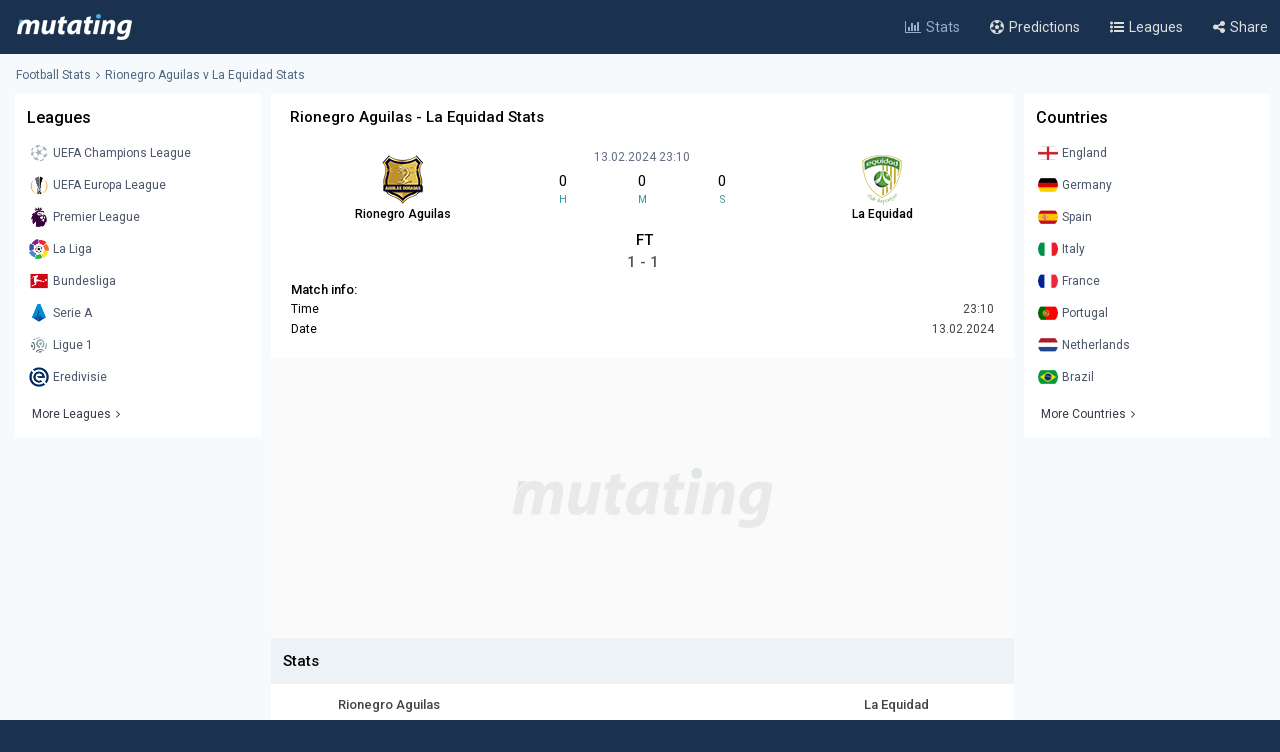

--- FILE ---
content_type: text/css
request_url: https://www.mutating.com/css/sytlemutatingnew.css
body_size: 6696
content:
@font-face{font-family:FontAwesome;src:url(https://www.mutating.com/assets/fonts/674f50d.eot);src:url(https://www.mutating.com/assets/fonts/674f50d.eot?#iefix&v=4.7.0) format("embedded-opentype"),url(https://www.mutating.com/assets/fonts/af7ae50.woff2) format("woff2"),url(https://www.mutating.com/assets/fonts/fee66e7.woff) format("woff"),url(https://www.mutating.com/assets/fonts/b06871f.ttf) format("truetype"),url(https://www.mutating.com/assets/fonts/912ec66.svg#fontawesomeregular) format("svg");font-weight:400;font-style:normal;font-display:swap}html{font-family:Roboto,sans-serif;line-height:1.5;background:#1a3150;box-sizing:border-box}*,:after,:before{box-sizing:inherit}body{margin:0}main{display:block}h1{font-size:2em;margin:.67em 0}a{background-color:transparent;color:inherit;text-decoration:inherit}strong{font-weight:bolder}button,input{font-family:inherit;font-size:100%;line-height:1.15;margin:0;border:0;outline:0;overflow:visible}button{text-transform:none}button{-webkit-appearance:button}button::-moz-focus-inner{border-style:none;padding:0}button:-moz-focusring{outline:1px dotted}[type=radio]{box-sizing:border-box;padding:0}::-webkit-file-upload-button{-webkit-appearance:button;font:inherit}input{box-sizing:inherit}figure,h1,h2,h4,p{margin:0}button{background:0 0;padding:0}button:focus{outline:0}ol,ul{margin:0;padding:0}ol,ul{list-style:none}input::-moz-placeholder{color:inherit;opacity:.5}input:-ms-input-placeholder{color:inherit;opacity:.5}input::-ms-input-placeholder{color:inherit;opacity:.5}button{cursor:pointer}table{border-collapse:collapse}h1,h2,h4{font-size:inherit;font-weight:inherit}button,input{padding:0;line-height:inherit;color:inherit}img,svg{display:block;vertical-align:middle}img{max-width:100%;height:auto}.container{width:100%}.fa{display:inline-block;font:normal normal normal 14px/1 FontAwesome;font-size:inherit;text-rendering:auto;-webkit-font-smoothing:antialiased;-moz-osx-font-smoothing:grayscale}.fa-search:before{content:"\f002"}.fa-envelope-o:before{content:"\f003"}.fa-calendar:before{content:"\f073"}.fa-bar-chart2:before{content:"\f080"}.fa-bar-chart:before{content:"\f080"}.fa-filter:before{content:"\f0b0"}.fa-list-ul:before{content:"\f0ca"}.fa-angle-right:before{content:"\f105"}.fa-angle-left:before{content:"\f104"}.fa-share-alt:before{content:"\f1e0"}.fa-futbol-o:before{content:"\f1e3"}@media (min-width:640px){.lasttrunk{white-space:nowrap;max-width:100%;overflow:hidden;text-overflow:ellipsis}.footerwidth{width:25%}.footerapps{width:75%;display:flex;justify-content:flex-end}.appimgandroid{width:175px;margin-right:10px;height:50px}.appimgios{width:175px;height:50px}.container{max-width:640px}}@media (min-width:768px){.container{max-width:768px}}@media (min-width:1024px){.container{max-width:1024px}}@media (min-width:1280px){.container{max-width:1280px}}.lasttrunk{white-space:nowrap;max-width:90%;overflow:hidden;text-overflow:ellipsis;display:block!important}.appearance-none{-webkit-appearance:none;-moz-appearance:none;appearance:none}.bg-black{background-color:#202020}.bg-white{background-color:#fff}.bg-gray-100{background-color:#f7fafc}.bg-gray-200{background-color:#edf2f7}.bg-teal-700{background-color:#1a3150}.border-transparent{border-color:transparent}.border-white{border-color:#fff}.border-gray-800{border-color:#2d3748}.sitebg{background-color:#f7fafc}.rounded{border-radius:.25rem}.border{border-width:1px}.border-l-2{border-left-width:2px}.border-t{border-top-width:1px}.border-b{border-bottom-width:1px}.border-l{border-left-width:1px}.cursor-default{cursor:default}.cursor-pointer{cursor:pointer}.block{display:block}.inline-block{display:inline-block}.flex{display:flex}.table{display:table}.divsides{display:none}.centerwidth{width:100%;max-width:100%}.hidden{display:none}.flex-col{flex-direction:column}.flex-col-reverse{flex-direction:column-reverse}.flex-wrap{flex-wrap:wrap}.items-center{align-items:center}.justify-end{justify-content:flex-end}.justify-center{justify-content:center}.justify-between{justify-content:space-between}.flex-1{flex:1 1 0%}.flex-grow-0{flex-grow:0}.flex-grow{flex-grow:1}.font-normal{font-weight:400}.font-medium{font-weight:500}.font-semibold{font-weight:500}.font-bold{font-weight:700}.h-4{height:1rem}.h-8{height:2rem}.h-10{height:2.5rem}.barheader{z-index:50;font-size:.875rem;color:#81e6d9;position:relative;padding-top:.45rem;padding-bottom:.45rem;background-color:#1a3150}.margin-auto{margin-left:auto;margin-right:auto}.padding075{padding-left:.75rem;padding-right:.75rem}.paddingfoot{padding-left:10px;padding-right:10px}.padding05{padding-left:.5rem;padding-right:.5rem}.logodiv{margin-left:-.5rem;margin-right:-.5rem;align-items:center;display:flex}.descievent{display:none}.mutefootlogo{padding-top:15px;padding-bottom:15px}.divbread{padding-top:1px;padding-left:5px;padding-right:5px}.marginbread{margin-top:8px;white-space:nowrap;max-width:100%;overflow:hidden;text-overflow:ellipsis}.libread{color:#506780;margin-right:5px}.linkbread:hover{text-decoration:underline}.imargin{margin-right:5px}.contentdiv{padding-bottom:.75rem;font-size:.75rem}.divsidescenter{width:804px;display:block;padding-left:.5rem;padding-right:.5rem;z-index:20}.h2divider{width:100%;font-size:15px;padding:.75rem;font-weight:500;background-color:#edf2f7;white-space:nowrap;overflow:hidden;text-overflow:ellipsis;display:block!important}.tableform{width:100%;text-align:center;display:table;border-collapse:collapse}.divtableform{margin:8px 3px 8px 0}.trunkname{white-space:nowrap;max-width:90%;overflow:hidden;text-overflow:ellipsis;display:block!important}.footerart{border-bottom:1px solid #314152;padding-bottom:10px;border-top:1px solid #314152;padding-top:10px}.footerlink{color:#a0aec0}.footerlink:hover{color:#95aec7;text-decoration:underline}.footerlinkmargin{margin-right:15px}.footerwidth{width:25%}.footerlastline{color:#a0aec0;display:flex;margin-top:15px;flex-direction:column-reverse}.footerline1{width:100%}.h2footer{margin-bottom:10px}.footerline2{width:100%;text-align:left;margin-bottom:10px}.leading-tight{line-height:1.25}.my-1{margin-top:.25rem;margin-bottom:.25rem}.mx-2{margin-left:.5rem;margin-right:.5rem}.mx-auto{margin-left:auto;margin-right:auto}.-mx-1{margin-left:-.25rem;margin-right:-.25rem}.-mx-2{margin-left:-.5rem;margin-right:-.5rem}.mt-1{margin-top:.25rem}.mr-1{margin-right:.25rem}.mt-2{margin-top:.5rem}.mr-2{margin-right:.5rem}.mb-2{margin-bottom:.5rem}.mb-3{margin-bottom:.75rem}.mt-4{margin-top:1rem}.mr-4{margin-right:1rem}.mr-5{margin-right:1.25rem}.overflow-hidden{overflow:hidden}.overflow-y-auto{overflow-y:auto}.p-1{padding:.25rem}.p-2{padding:.5rem}.p-3{padding:.75rem}.padding12px{padding:12px;padding-right:1px;padding-left:1px}.datesele{font-weight:500;font-size:15px}.dateseleday{font-size:11px;color:#4a5568;text-transform:uppercase;margin-top:1px}.dateseleday.select{color:#fff}.dateselcalend{width:30px;justify-content:center;align-items:center;display:flex;cursor:default;margin-top:4px;font-size:16px}.lidates{padding:.25rem;line-height:1.25;height:2.5rem;flex:1 1 0%;justify-content:center;flex-direction:column;display:flex;cursor:pointer}.lidates:hover{background-color:#edf2f7}.lidates.select{color:#fff;background-color:#1a3150}.sidesstyle{padding:12px 12px 5px 12px;font-size:16px;font-weight:500;cursor:default}.automargin{margin-left:auto;margin-right:auto}.px-0{padding-left:0;padding-right:0}.py-1{padding-top:.25rem;padding-bottom:.25rem}.px-1{padding-left:.25rem;padding-right:.25rem}.py-2{padding-top:.1rem;padding-bottom:.1rem}.px-2{padding-left:.5rem;padding-right:.5rem}.py-3{padding-top:.45rem;padding-bottom:.45rem}.px-3{padding-left:.75rem;padding-right:.75rem}.py-4{padding-top:1rem;padding-bottom:1rem}.py-5{padding-top:1.25rem;padding-bottom:1.25rem}.py-px{padding-top:1px;padding-bottom:1px}.top0{top:0}.paddtop10{padding-top:10px}.relativesearch{position:relative;margin:-5px 6px 10px 6px}.relativethis{position:relative;margin-left:3px;margin-right:3px}.inputstyle{width:100%;border-radius:3px;padding-left:10px;height:33px;background-color:#edf2f7;outline:0}.inputicon{width:32px;color:#8d99a9;right:0;top:0;bottom:0;position:absolute}.pt-2{padding-top:.5rem}.pb-3{padding-bottom:.75rem}.pl-3{padding-left:.75rem}.pb-4{padding-bottom:1rem}.pr-6{padding-right:1.5rem}.absolute{position:absolute}.relative{position:relative}.sticky{position:-webkit-sticky;position:sticky}.inset-y-0{top:0;bottom:0}.top-0{top:0}.right-0{right:0}.shadow-md{box-shadow:0 0 20px rgba(0,0,0,.06)}.text-left{text-align:left}.text-center{text-align:center}.text-right{text-align:right}.text-justify{text-align:justify}.text-white{color:#fff}.text-gray-400{color:#cbd5e0}.text-gray-500{color:#a0aec0}.text-gray-600{color:#718096}.text-gray-700{color:#4a5568}.text-red-600{color:#e53e3e}.text-teal-300{color:#81e6d9}.text-teal-600{color:#319795}.text-teal-700{color:#6f8caa}.text-xs{font-size:.75rem}.text-sm{font-size:.875rem}.font16{font-size:16px}.text-base{font-size:15px}.text-3xl{font-size:1.875rem}.w-4{width:1rem}.w-5{width:1.25rem}.w-8{width:2rem}.w-10{width:2.5rem}.w-12{width:3rem}.w-16{width:4rem}.w-24{width:6rem}.w-40{width:10rem}.divtitle{width:60%;padding-left:7px}.divtitlecenter{width:99%;padding-left:7px}.divsecbutton{text-align:right;width:40%;padding-right:4px}.aselecteddiv{color:#fff;line-height:27px;font-weight:500;cursor:default;background-color:#1a3150;width:50%;height:27px}.goheight{height:27px}.aselecteddivlive{color:#dc0000;line-height:27px;font-weight:500;cursor:pointer;background-color:#edf2f7;width:50%;height:27px}.islive{background-color:#dc3333;color:#fff}.nolive{background-color:#edf2f7;color:#1a3150}.nolive:hover{background-color:#1a3150;color:#fff;cursor:pointer}.aselecteddivlive:hover{background-color:#dc0000;color:#fff}.with33{width:33.333333%}.w-full{width:100%}.z-20{z-index:20}.width100{width:100%}.z-40{z-index:40}.z-50{z-index:50}.z-auto{z-index:auto}h2.selectleagues{font-size:13px;font-weight:500}.topslect{margin-top:10px;margin-bottom:5px}.footerblock{background-color:#1a3150;color:#cbd5e0;font-size:13px}.standvalue{width:14px!important;height:12px!important;border:1px solid #fff}.colormix{color:#4a5568}.leaguediv{padding-top:1px;padding-bottom:1px;padding-left:.25rem;padding-right:.25rem;align-items:center;background-color:#edf2f7}.gamdediv{position:relative;align-items:center;display:flex;border-left:2px solid transparent;padding:8px}.w80{width:80px}.w60{width:60px}.prediexplain{text-align:left;font-size:13px;color:#677488;font-weight:700;padding-left:10px;display:flex;margin-top:3px}.napred{color:#6d7784;font-size:12px;font-weight:400}.divexplain{padding-top:10px;padding-bottom:10px}.prediresult{width:35px;text-align:center;padding-right:10px}.spanexplain{font-weight:400;color:#3f4956}.redstart{color:#e20303}.gamdediv:hover{background-color:#f9f9f9;border-left:2px solid #00b1ff}.selectoptmenus{padding:0 10px 10px 10px}.margintop4{margin-top:4px}.moreleagues{margin-top:10px;text-align:right;color:#333b48}.scorem{padding-left:3px;padding-right:3px}.margin{padding-left:.75rem;padding-right:.75rem}.blinkgame{animation:blinker 1s linear infinite}@keyframes blinker{50%{opacity:0}}.spanmoreleagues{margin-right:5px;padding-left:3px}.linksidemenu{padding:4px;cursor:pointer}.linksidemenu:hover{background-color:#f7fafc;color:#2d3748}.figsidemenu{width:20px;margin-right:4px}.logoleagues{max-width:100%;height:auto;margin-right:15px}.linestands{padding-top:7px;padding-bottom:7px;border-top-width:1px}@media (min-width:640px){.footerline1{width:50%}.padding12px{padding:12px}.relativesearch{position:relative;margin:-3px 16px 15px 16px}.footerline2{width:50%;text-align:right;margin-bottom:0}.footerlastline{flex-direction:row}.divbread{padding-left:6px;padding-right:6px}.spacecontent{padding-left:10px;padding-right:5px}}@media (min-width:768px){.margin-5{margin-left:-.5rem;margin-right:-.5rem}.marginbread{margin-top:11px}}@media (min-width:1024px){.divsides{width:16rem;display:block;padding-left:5px;padding-right:5px;z-index:20}.footerwidth{width:25%}.centerwidth{width:100%;max-width:763px;flex:1 1 0%;padding-left:5px;padding-right:5px}.hidden{display:none}.block{display:block}}.container{max-width:1300px}.text-xss{font-size:.65rem}.py-01{padding-top:.1rem;padding-bottom:.1rem}.truncate-1{line-height:1.5;display:block;display:-webkit-box;-webkit-box-orient:vertical;overflow:hidden;text-overflow:ellipsis}.truncate-1{max-height:22.5px;-webkit-line-clamp:1}.blink_me{animation:blinker 1s linear infinite}@keyframes blinker{50%{opacity:0}}.fa-bar-chart{margin-right:15px;font-size:1.3em;color:#718096}.logosite{width:117px}.gomargin50{padding-bottom:20px}.bar{display:none}@media (max-width:1025px){.fa-bars{display:block}}@media (max-width:1023px){.bar-outer{position:relative;z-index:105}.bar{position:fixed;bottom:0;left:0;z-index:14;width:100%;height:50px;background:#fff;display:block;box-shadow:0 0 5px 2px #1a3150}.menudesk{display:none}.countriesdiv{display:none}header{}.layoutis{}.gomargin50{padding-bottom:80px}}.maindatediv{padding-bottom:10px;border-bottom:1px solid #e7e7e7}.itemsspacediv{margin-top:10px}.cursorpointer{cursor:pointer}.navlink{display:flex;position:relative;text-align:center;justify-content:center;font-family:inherit;width:100%;height:100%;align-items:center;flex-direction:column;color:#4b6075;padding:5px 7px;border:0;background:0 0;font-size:10px;line-height:1.3}.navlink.selected{color:#1a3150}.navlink.selected:before{opacity:1;content:"";position:absolute;top:-1px;left:0;width:100%;height:3px;border-radius:3px 3px 0 0;background:#00b1ff;transition:.3s}.nav .nav__link{width:100%;height:100%;align-items:center;flex-direction:column;color:#6f8caa;padding:5px 7px;border:0;background:0 0;font-size:10px;line-height:1.3}.nav-base .nav__link{position:relative;text-align:center;line-height:1;justify-content:center;font-family:inherit;font-size:inherit}.base-background,.form-matches,.head-to-head,.live-shots div,.nav-base .nav__link,.stats-table,.tabs-secondary .tabs-secondary__nav{display:flex}.bar .nav-base .nav__link.nuxt-link-exact-active:before{opacity:1}.nav-base .nav__link{position:relative;text-align:center;line-height:1;justify-content:center;font-family:inherit;font-size:inherit}.leagueslist{color:#4a5568;font-weight:500;cursor:pointer;text-transform:uppercase;font-size:.7rem;line-height:31px;min-width:50px;white-space:nowrap;max-width:100%;overflow:hidden;text-overflow:ellipsis;display:block!important;margin-right:5px}.countrieslist{color:#4a5568;cursor:pointer;text-transform:uppercase;font-size:.7rem;display:contents;line-height:32px}.divideleagues{color:#a0aec0;margin-left:.3rem;margin-right:.3rem}.nav-base .nav__link.nuxt-link-exact-active:before{opacity:0}.nav-base .nav__link.nuxt-link-exact-active:before{opacity:1}.nav-base .nav__link:before{content:"";position:absolute;top:-1px;left:0;width:100%;height:3px;border-radius:3px 3px 0 0;background:#00b1ff;opacity:0;transition:.3s}.nav-base .nav__link:hover:before{content:"";position:absolute;top:-1px;left:0;width:100%;height:3px;border-radius:3px 3px 0 0;background:#00b1ff;opacity:1;transition:.3s}.nav{font-size:10px}.nav .nav__item{flex:1;height:50px}.nav .nav__link.active,.nav .nav__link.nuxt-link-exact-active,.nav .nav__link:focus,.nav .nav__link:hover{color:#1a3150}.nav i{color:inherit;margin:0 auto}.nav-base i{margin:0 auto;font-size:20px;margin-bottom:2px}.nav-base{justify-content:center;display:flex;align-items:center}.nostart{color:#737373}.predip{text-align:center;font-size:15px;color:#677488;font-weight:700;padding-left:30px}.green{color:green}.red{color:#bd2424;font-size:13px}.countrylist{width:22px;margin-right:5px;border-radius:50%}.countrylistscores{width:22px;margin:5px;border-radius:50%;display:inline-block}.alreadystart{color:#e20303}.autoimportant{height:auto!important}.minheight{min-height:0!important}.logomargins{margin-top:5px;margin-bottom:5px;padding-left:.75rem;padding-right:.75rem}.text-graymore-500{color:#49505a}.imagegamedetails{width:50px}.logomob{display:none}@media (max-width:650px){.logodesk{display:none}.logomob{display:block}.imagegamedetails{width:25px;margin-bottom:6px}}.linktopmenu{margin-left:30px;color:#ddd;cursor:pointer}.linktopmenu:hover{color:#95aec7}.selecttopmenu{color:#95aec7}.topicon{margin-right:5px;font-size:14px}.topicon.selected{color:#95aec7}.insidetipscore{font-size:15px;font-weight:500;margin-right:-3px}.scorefinaldetails{font-size:15px;font-weight:500;color:#555;text-align:center}.relatiheig{height:18px}.scorefinal{text-align:center;font-size:13px;font-weight:500;margin-top:-15px}.tablestats{width:100%;display:table;border-collapse:collapse}.titletrends{margin-bottom:5px;font-size:13px;font-weight:500}.appimgandroid:hover,.appimgios:hover{filter:opacity(85%)}.stateamaway,.stateamhome{width:50%;text-transform:capitalize}.filterby{margin-bottom:10px;color:#68768a}.theadclass{color:#444}.spantables{font-size:12px}.matchinfo{margin:7px}.appsimfoot{display:flex}.divslectcountry{font-size:.75rem;font-weight:400;margin:0}.divmainlogos{margin-top:20px;margin-bottom:15px}.datetimegame{color:#626e82}.classw40{width:30%}.nameteamlogo{white-space:nowrap;overflow:hidden;text-overflow:ellipsis;display:block!important;max-width:95%}.lessstrong{font-weight:500}.titletruck{white-space:nowrap;overflow:hidden;text-overflow:ellipsis;width:100%}.containerbutton{display:block;position:relative;padding-left:25px;margin-bottom:12px;cursor:pointer;-webkit-user-select:none;-moz-user-select:none;-ms-user-select:none;user-select:none;display:inline-flex;font-size:.75rem}.containerbutton input{position:absolute;opacity:0;cursor:pointer}.checkmark{position:absolute;top:0;left:0;height:20px;width:20px;background-color:#eee;border-radius:50%}.containerbutton:hover input~.checkmark{background-color:#ccc}.containerbutton input:checked~.checkmark{background-color:#2196f3}.checkmark:after{content:"";position:absolute;display:none}.containerbutton input:checked~.checkmark:after{display:block}.containerbutton .checkmark:after{top:6px;left:6px;width:8px;height:8px;border-radius:50%;background:#fff}[type=checkbox],[type=radio]{box-sizing:border-box;padding:0;display:none}.numbergames{margin-right:10px;color:#5e6a7d}.gamesflex{display:flex}.selecnumgames{margin-right:10px;width:26%;white-space:nowrap;overflow:hidden;text-overflow:ellipsis;display:block!important}.thisinfo{padding:10px}.noliveno{font-size:.85rem;font-weight:500;padding:5px}.maintablestats{padding:10px}.loader{position:fixed;top:0;left:0;right:0;bottom:0;background:rgba(255,255,255,.6);padding-top:20px;z-index:10}.loader div{position:fixed;border:16px solid #f3f3f3;border-top:16px solid #3498db;border-radius:50%;width:120px;margin:auto;height:120px;animation:spin 2s linear infinite;top:10%;left:0;right:0;bottom:0}@keyframes spin{0%{transform:rotate(0)}100%{transform:rotate(360deg)}}.classw50{width:50%}.h-4{height:1.2rem!important}.w-4{width:1.2rem!important}.textresult{padding-top:1.1px}.bg-teal-yes{background-color:#698cbf}.bg-teal-no{background-color:#4a5568}.bg-teal-over{background:#1f665f}.bg-teal-under{background-color:#61738f}.bg-teal-win{background-color:#319795}.bg-teal-draw{background-color:#a0aec0}.bg-teal-lose{background-color:#e53e3e}.bg-teal-lost{background-color:#e53e3e}.matchinfoh2{font-size:13px;margin-left:1px}.namebeforestats{margin-bottom:10px;white-space:nowrap;overflow:hidden;text-overflow:ellipsis;display:block!important;font-size:13px;margin-left:auto;margin-right:auto}.tablefullstats20{width:15%;text-align:center}.tablefullstats{text-align:center;padding:4px;width:70%}.extrastatsfull{width:50%;display:inline-block}.stateamhome{width:50%}.stateamaway{width:50%}.statsmarg{margin-bottom:15px}.statsnumbgames{color:#687588;font-weight:500}.forms{border:1px solid #fff;font-size:10px;color:#fff;justify-content:center;display:flex;border-radius:4px;width:19px;height:19px}.hidden{display:none}svg{width:20px;height:20px;margin-right:7px}.button{display:inline-flex;align-items:center;justify-content:center;height:auto;padding-top:8px;padding-bottom:8px;color:#111419;text-align:center;font-size:14px;line-height:1.1;letter-spacing:2px;text-transform:capitalize;text-decoration:none;white-space:nowrap;cursor:pointer;background:#c7d3de}.button:hover{background-color:#e7ecef;color:#2d3748}.copy-link{padding-left:30px;padding-right:30px;border:1px solid #dcdcdc}.share-dialog{position:fixed;top:50%;left:50%;transform:translate(-50%,-50%)}.share-dialog{display:none;width:95%;max-width:500px;-webkit-box-shadow:0 0 15px 1px #999;box-shadow:0 0 15px 1px #999;z-index:-1;border:1px solid #f5f5f5;padding:20px;background-color:#fff}.share-dialog.is-open{display:block;z-index:2}.sharethis{display:flex;justify-content:space-between}.dialog-title{margin-top:0;font-size:15px;font-weight:500;margin-left:3px}.targets{display:grid;grid-template-rows:1fr 1fr;grid-template-columns:1fr 1fr;grid-gap:20px;margin-bottom:20px}.close-button{background-color:transparent;border:none;padding:0;margin-top:-15px;color:#000}.close-button svg{margin-right:0}.link{display:flex;justify-content:center;align-items:center;padding:10px;background-color:#edf2f7}.pen-url{margin-right:15px;overflow:hidden;text-overflow:ellipsis;white-space:nowrap;width:80%}input.copythis{width:100%;white-space:nowrap;max-width:99%;overflow:hidden;text-overflow:ellipsis;display:block!important;background:#edf2f7;color:#353e4c;font-size:14px}.copythis::selection{background:#edf2f7}.copythis::-moz-selection{background:#edf2f7}.gg-close{box-sizing:border-box;position:relative;display:block;transform:scale(var(--ggs,1));width:22px;height:22px;border:2px solid transparent;border-radius:40px}.gg-close::after,.gg-close::before{content:"";display:block;box-sizing:border-box;position:absolute;width:16px;height:2px;background:currentColor;transform:rotate(45deg);border-radius:5px;top:8px;left:1px}.gg-close::after{transform:rotate(-45deg)}.tooltip{position:relative;display:inline-block}.tooltip .tooltiptext{visibility:hidden;width:140px;background-color:#555;color:#fff;text-align:center;border-radius:6px;padding:5px;position:absolute;z-index:1;bottom:150%;left:50%;margin-left:-50px;opacity:0;transition:opacity .3s;white-space:nowrap;max-width:100%;overflow:hidden;text-overflow:ellipsis;display:block!important}.tooltip .tooltiptext::after{content:"";position:absolute;top:100%;left:50%;margin-left:-5px;border-width:5px;border-style:solid;border-color:#555 transparent transparent transparent}.tooltip:hover .tooltiptext{visibility:visible;opacity:1}.noinput{display:none}@media (max-width:500px){.share-dialog{padding:10px}}.butprevnext{padding-left:.5rem;padding-right:.5rem;padding-top:.25rem;padding-bottom:.25rem;display:inline-block;cursor:pointer;outline:0;border-radius:.25rem;background-color:#edf2f7}.nameleagueh{font-size:13px;font-weight:500}.buttonspadding{padding:15px}.namecountryh{color:#4a5568}.logoleaguescountry{max-width:50px;height:auto;margin-right:15px}.divclassnames{width:100%}.marico{margin:4px}.mydivs>div{height:100%;overflow-y:auto;box-sizing:border-box;-moz-box-sizing:border-box;padding-bottom:10px}.class45{width:50px}.class25{width:30px}.class75{width:85px}.class35{width:40px}.class5{width:5px}@media (max-width:640px){.footerapps{width:100%;display:block;justify-content:flex-end}.appimgandroid{width:100%;padding-right:5px;height:auto}.footerwidth{width:50%}.appimgios{width:100%;height:auto;padding-left:5px}.appsimfoot{margin-top:15px}.namebeforestats{max-width:98px}.logocountry{margin-left:12px}}@media (max-width:450px){.nameleagueh{font-size:12px;margin-top:-4px}.logoleaguescountry{max-width:25px}.class25{width:20px}.class75{width:70px}.class35{width:25px}.trunkname{max-width:100px;margin-right:5px}}@media (max-width:370px){.trunkname{max-width:90px}}@media (max-width:350px){.nolast5{display:none}.trunkname{max-width:120px}}.linkleagues{padding:4px;cursor:pointer;padding-left:5px;font-size:13px;margin-left:5px;margin-right:5px}.linkleagues:hover{background-color:#f7fafc;color:#2d3748}.cookieLawPro{width:100%;display:none}.cookieLawPro.clp-fixed{position:fixed;bottom:0;left:0;z-index:7500}@media(max-width:768px){.cookieLawPro.clp-rwd-hide{display:none!important}.cookieLawPro.clp-rwd-static{position:static!important}}.cookieLawPro .clp-wrapper{padding:5px 0;background:#1a3150;-webkit-box-sizing:border-box;-moz-box-sizing:border-box;-o-box-sizing:border-box;-ms-box-sizing:border-box;box-sizing:border-box}.cookieLawPro .clp-wrapper.clp-border{border-top:1px solid #24436d}.cookieLawPro .clp-wrapper.clp-shadow{-webkit-box-shadow:0 3px 9px rgba(0,0,0,.3);-moz-box-shadow:0 3px 9px rgba(0,0,0,.3);-o-box-shadow:0 3px 9px rgba(0,0,0,.3);-ms-box-shadow:0 3px 9px rgba(0,0,0,.3);box-shadow:0 3px 9px rgba(0,0,0,.3)}.cookieLawPro .clp-wrapper.clp-boxed{max-width:1170px;margin:0 auto}.cookieLawPro .clp-wrapper .clp-inner{-webkit-box-sizing:border-box;-moz-box-sizing:border-box;-o-box-sizing:border-box;-ms-box-sizing:border-box;box-sizing:border-box;display:table;width:100%}@media(max-width:768px){.cookieLawPro .clp-wrapper .clp-inner{display:block}}.cookieLawPro .clp-wrapper .clp-inner.clp-boxed{max-width:1170px;margin:0 auto}.cookieLawPro .clp-wrapper .clp-inner:after{content:'';display:block;clear:both}.cookieLawPro .clp-wrapper .clp-inner>div{display:table-cell;vertical-align:middle}@media(max-width:768px){.cookieLawPro .clp-wrapper .clp-inner>div{display:block}}.cookieLawPro .clp-wrapper .clp-inner>div.clp-content{padding:10px 15px;font-size:13px;line-height:1.4;text-align:justify;color:#fff}.cookieLawPro .clp-wrapper .clp-inner>div.clp-content p{margin:0;padding:0}.cookieLawPro .clp-wrapper .clp-inner>div.clp-controls{width:135px;text-align:right}.cookieLawPro .clp-wrapper .clp-inner>div.clp-controls a{display:inline-block;padding:8px;font-size:14px;margin:0 5px;text-decoration:none;color:#747474;transition:.4s color;-webkit-transition:.4s color;-moz-transition:.4s color;-o-transition:.4s color;-ms-transition:.4s color}.cookieLawPro .clp-wrapper .clp-inner>div.clp-controls a i{color:#3085ee;font-size:16px;margin-right:2px}.cookieLawPro .clp-wrapper .clp-inner>div.clp-controls a.clp-close i{color:#e11515}.cookieLawPro .clp-wrapper .clp-inner>div.clp-controls a.clp-agree i{color:#81b441}.cookieLawPro .clp-wrapper .clp-inner>div.clp-controls a.clp-decline i{color:#d21111}.cookieLawPro .clp-wrapper .clp-inner>div.clp-controls a:focus,.cookieLawPro .clp-wrapper .clp-inner>div.clp-controls a:hover{color:#222;text-decoration:none}.cookieLawPro .clp-wrapper .clp-inner>div.clp-controls .clp-more{display:none}.cookieLawPro .clp-wrapper .clp-inner>div.clp-controls .clp-close{display:none}.cookieLawPro .clp-wrapper .clp-inner>div.clp-controls.clp-double{width:270px}.cookieLawPro .clp-wrapper .clp-inner>div.clp-controls.clp-double .clp-more{display:inline-block;background:#284977;color:#fff;min-width:100px;text-align:center;border-radius:3px}a.clp-agree{background:#287aa5;color:#fff!important;min-width:100px;text-align:center;margin-right:15px!important;border-radius:3px}@media(max-width:768px){.cookieLawPro .clp-wrapper .clp-inner>div.clp-controls{width:100%!important;text-align:center;margin-bottom:12px}}.clp-notification{position:fixed;bottom:10px;right:10px;height:30px;line-height:30px;background:#fff;color:#484848;font-size:12px;padding:0 10px;display:block;-webkit-box-shadow:0 0 5px rgba(0,0,0,.3);-moz-box-shadow:0 0 5px rgba(0,0,0,.3);-o-box-shadow:0 0 5px rgba(0,0,0,.3);-ms-box-shadow:0 0 5px rgba(0,0,0,.3);box-shadow:0 0 5px rgba(0,0,0,.3);cursor:pointer;display:none;z-index:7500;opacity:.6;border:1px solid #d5d5d5;transition:.3s all;-webkit-transition:.3s all;-moz-transition:.3s all;-o-transition:.3s all;-ms-transition:.3s all}.clp-notification:hover{color:#222;text-decoration:none;opacity:1}.socialicons{display:flex;margin-top:20px;margin-bottom:10px}.socialiconslink{width:40px}.socialiconslink:hover{color:#287aa5}.socialiconslink.linkyou{width:50px}.socialiconslink.linktwitt{width:45px}.gg-facebook{box-sizing:border-box;position:relative;display:block;transform:scale(var(--ggs,1));width:20px;height:20px}.gg-facebook::after,.gg-facebook::before{content:"";display:block;position:absolute;box-sizing:border-box}.gg-facebook::before{width:8px;height:20px;border-left:4px solid;border-top:4px solid;border-top-left-radius:5px;left:6px}.gg-facebook::after{width:10px;height:4px;background:currentColor;top:7px;left:4px;transform:skew(-5deg)}.gg-twitter{box-sizing:border-box;position:relative;display:block;transform:scale(var(--ggs,1));width:20px;height:20px}.gg-twitter::after,.gg-twitter::before{content:"";display:block;position:absolute;box-sizing:border-box;left:4px}.gg-twitter::before{width:9px;height:17px;border-left:4px solid;border-bottom:4px solid;border-bottom-left-radius:6px;background:linear-gradient(to left,currentColor 12px,transparent 0) no-repeat center 2px/10px 4px;top:3px}.gg-twitter::after{width:4px;height:4px;background:currentColor;border-radius:20px;top:1px;box-shadow:7px 4px 0,7px 15px 0}.gg-instagram{box-sizing:border-box;position:relative;display:block;transform:scale(var(--ggs,1));border:2px solid transparent;box-shadow:0 0 0 2px;border-radius:4px;width:20px;height:17px;top:2px}.gg-instagram::after,.gg-instagram::before{content:"";display:block;box-sizing:border-box;position:absolute}.gg-instagram::after{border:2px solid;left:3px;width:10px;height:10px;border-radius:100%;top:2px}.gg-instagram::before{border-radius:3px;width:2px;height:2px;background:currentColor;right:1px;top:0}.gg-youtube{box-sizing:border-box;position:relative;display:block;transform:scale(var(--ggs,1));width:25px;height:17px;box-shadow:0 0 0 2px;border-radius:15px 15px 15px 15px/45px 45px 45px 45px;top:2px}.gg-youtube::before{content:"";display:block;box-sizing:border-box;position:absolute;left:10px;top:4px;border-left:8px solid currentColor;border-top:4px solid transparent;border-bottom:4px solid transparent}